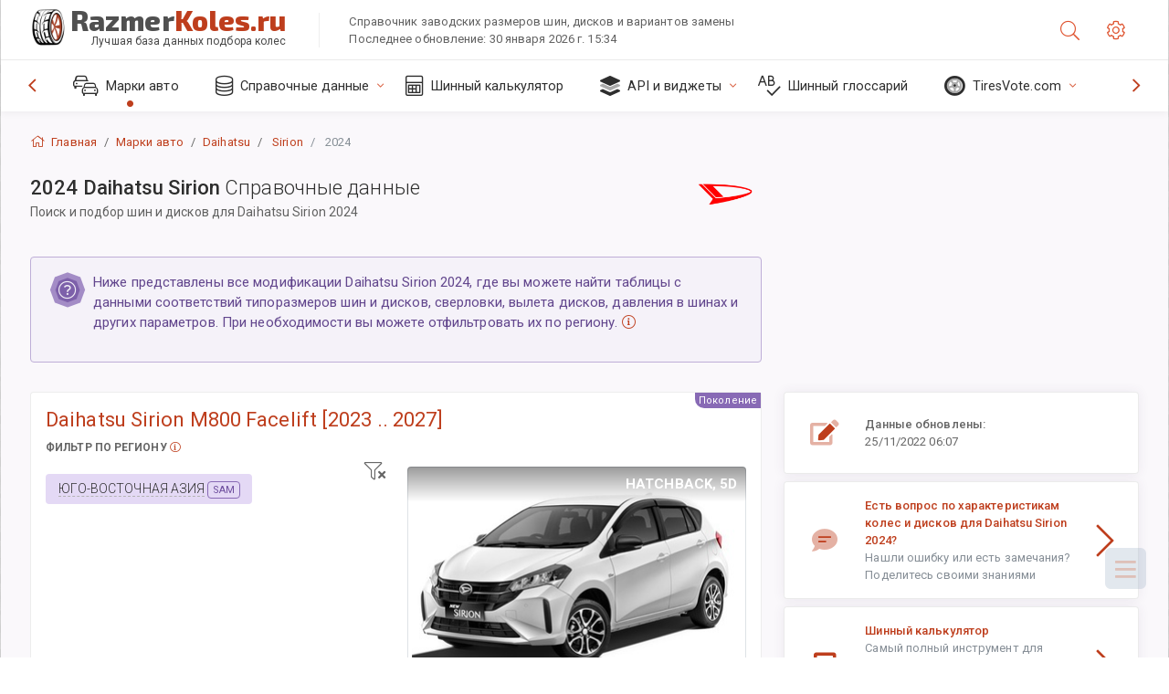

--- FILE ---
content_type: text/html; charset=utf-8
request_url: https://razmerkoles.ru/sublogin/
body_size: 86
content:



<script>window.st = '1aslPIOxoZQETZrzIOhTyC0EmCBe1Q5AFHvMEiijIbQ6'</script>


--- FILE ---
content_type: text/html; charset=utf-8
request_url: https://www.google.com/recaptcha/api2/aframe
body_size: 267
content:
<!DOCTYPE HTML><html><head><meta http-equiv="content-type" content="text/html; charset=UTF-8"></head><body><script nonce="rLGboVjnbmEQhONDCa72hQ">/** Anti-fraud and anti-abuse applications only. See google.com/recaptcha */ try{var clients={'sodar':'https://pagead2.googlesyndication.com/pagead/sodar?'};window.addEventListener("message",function(a){try{if(a.source===window.parent){var b=JSON.parse(a.data);var c=clients[b['id']];if(c){var d=document.createElement('img');d.src=c+b['params']+'&rc='+(localStorage.getItem("rc::a")?sessionStorage.getItem("rc::b"):"");window.document.body.appendChild(d);sessionStorage.setItem("rc::e",parseInt(sessionStorage.getItem("rc::e")||0)+1);localStorage.setItem("rc::h",'1769791498610');}}}catch(b){}});window.parent.postMessage("_grecaptcha_ready", "*");}catch(b){}</script></body></html>